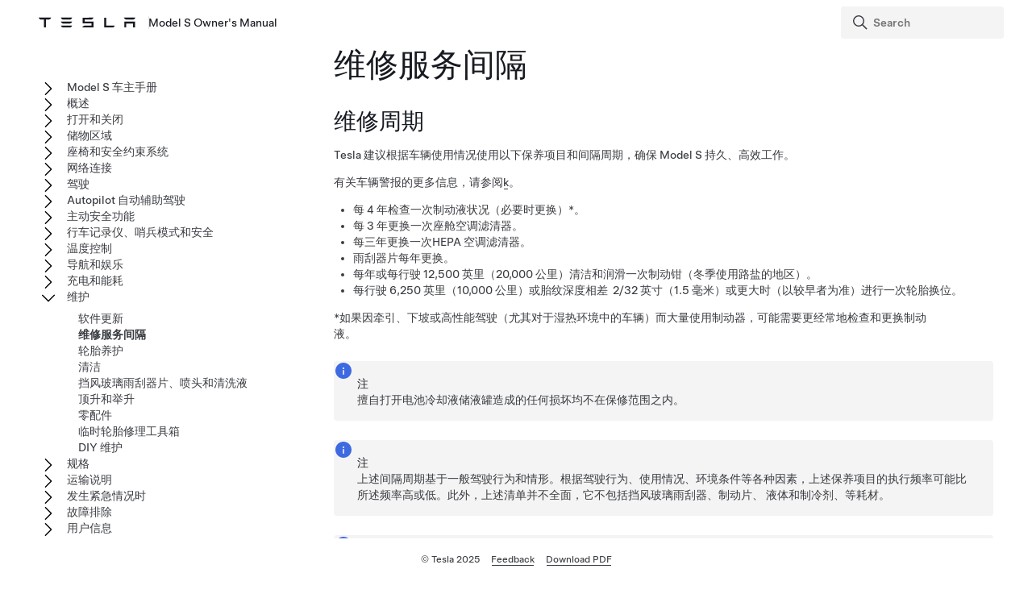

--- FILE ---
content_type: text/html; charset=utf-8
request_url: https://www.tesla.com/ownersmanual/models/zh_cn_us/GUID-E95DAAD9-646E-4249-9930-B109ED7B1D91.html
body_size: 14456
content:
<!DOCTYPE html
  SYSTEM "about:legacy-compat">
<html lang="zh-cn"><head><meta http-equiv="Content-Type" content="text/html; charset=UTF-8"><meta charset="UTF-8"><meta name="viewport" content="width=device-width, initial-scale=1, shrink-to-fit=no"><meta name="copyright" content="(C) 版权 2025"><meta name="DC.rights.owner" content="(C) 版权 2025"><meta name="DC.type" content="concept"><meta name="DC.subject" content="维修周期, 维护, 日检, 月检, 定期检查, 油液更换周期, 油液, 更换周期, 高压, 安全"><meta name="keywords" content="维修周期, 维护, 日检, 月检, 定期检查, 油液更换周期, 油液, 更换周期, 高压, 安全"><meta name="DC.relation" scheme="URI" content="GUID-0BC2933E-424A-42B1-932E-E07BB77DA5D6.html"><meta name="DC.format" content="HTML5"><meta name="DC.identifier" content="GUID-E95DAAD9-646E-4249-9930-B109ED7B1D91"><meta name="DC.language" content="zh-CN">
<meta name="description" content="确定何时应将车辆送去保养，并了解如何执行日检和月检，以确保最佳性能。">
<meta name="og:description" content="确定何时应将车辆送去保养，并了解如何执行日检和月检，以确保最佳性能。">
<meta name="twitter:description" content="确定何时应将车辆送去保养，并了解如何执行日检和月检，以确保最佳性能。">
<meta property="og:site_name" content="Tesla">
<meta property="og:type" content="website">
<meta property="og:image" content="https://www.tesla.com/sites/default/files/blog_images/tesla_announcement_social.jpg">
<meta property="og:image:url" content="https://www.tesla.com/sites/default/files/blog_images/tesla_announcement_social.jpg">
<meta property="og:image:secure_url" content="https://www.tesla.com/sites/default/files/blog_images/tesla_announcement_social.jpg">
<meta name="twitter:card" content="summary_large_image">
<meta name="twitter:creator" content="@tesla">
<meta name="twitter:url" content="https://www.tesla.com/sites/default/files/blog_images/tesla_announcement_social.jpg">
<link rel="icon" type="image/x-icon" href="https://www.tesla.com/themes/custom/tesla_frontend/assets/favicons/favicon.ico"><meta property="og:title" content="Model&nbsp;S Owner's Manual | Tesla">
<meta name="twitter:title" content="Model&nbsp;S Owner's Manual | Tesla">
<link rel="stylesheet" type="text/css" href="css/custom.css"><title>维修服务间隔</title>  
  
  <script src="js/vendor/jquery-3.5.1.min.js"></script>
<!-- Commenting this section out, handled now in js.js -->
  <!--<script type="text/javascript">
    $( document ).ready(function() {
    $('.parent ul').hide();
    $('.active').parents('ul').show();
    $('.active').children('ul').show();
    $('.active').siblings('ul').show();
    //$('.active').children('svg.tds-icon').removeClass("tds-icon-chevron-180").addClass("tds-icon-chevron-0");
    //$('.active').children('use').attr("href", "./img/spritemap.svg#tds-icon-chevron-0");
    //$('.active').parents('li').children('.tds-icon').removeClass("tds-icon-chevron-180").addClass("tds-icon-chevron-0");
    //$('.active').parents('use').attr("href", "./img/spritemap.svg#tds-icon-chevron-0");
    
    $('.toggle').on('click', function (e) {
    console.log("how about this click??");
    e.stopPropagation(); // prevent links from toggling the nodes
    $(this).siblings('ul').slideToggle();
    
    //if($(this).find(".tds-icon").first().hasClass("tds-icon-chevron-180")) {
    //$(this).find(".tds-icon").first().addClass("tds-icon-chevron-0");
    //$(this).find(".tds-icon").first().removeClass("tds-icon-chevron-180");
    //$(this).find("use").first().attr("href", "./img/spritemap.svg#tds-icon-chevron-0");
    //} else {
    //$(this).find(".tds-icon").first().addClass("tds-icon-chevron-180");
    //$(this).find(".tds-icon").first().removeClass("tds-icon-chevron-0");
    //$(this).find("use").first().attr("href", "./img/spritemap.svg#tds-icon-chevron-180");
    //}
    
    });
    }); 
    
  </script>-->
   
<!--  <script src="js/vendor/jquery.magnific-popup.min.js" />
  <script type="text/javascript">
    $(document).ready(function() {
    $('.image-zoom').magnificPopup({type:'image'});
    });
  </script>-->
  
   <!-- TDS -->
  <!-- Universal Sans Display (Headings) -->
  <link rel="preload" type="font/woff2" crossorigin="true" href="https://digitalassets.tesla.com/tesla-design-system/raw/upload/static/fonts/universal-sans-2/web/display/Universal-Sans-Display-Medium.woff2" as="font">
  <link rel="preload" type="font/woff2" crossorigin="true" href="https://digitalassets.tesla.com/tesla-design-system/raw/upload/static/fonts/universal-sans-2/web/display/Universal-Sans-Display-Regular.woff2" as="font">
      
  <!-- Universal Sans Text (Body Copy) -->
  <link rel="preload" type="font/woff2" crossorigin="true" href="https://digitalassets.tesla.com/tesla-design-system/raw/upload/static/fonts/universal-sans-2/web/text/Universal-Sans-Text-Medium.woff2" as="font">
  <link rel="preload" type="font/woff2" crossorigin="true" href="https://digitalassets.tesla.com/tesla-design-system/raw/upload/static/fonts/universal-sans-2/web/text/Universal-Sans-Text-Regular.woff2" as="font">
  <link rel="preload" href="https://digitalassets.tesla.com/tesla-design-system/raw/upload/design-system/9.0.1/index.bundle.min.js" as="script">
  <link rel="preload" href="https://digitalassets.tesla.com/tesla-design-system/raw/upload/design-system/9.0.1/index.css" as="style">
  
  <!-- TDS Styles from CDN -->
  <link id="external-css" rel="stylesheet" type="text/css" href="https://digitalassets.tesla.com/tesla-design-system/raw/upload/design-system/9.0.1/index.css" media="all">
  <!-- TDS End -->

  <script defer src="js/vendor/fuse.js"></script>
  <script defer src="js/search.js"></script>
  <script defer src="js/js.js"></script>



<script type="text/javascript">
$(document).ready(function() {
var url = window.location.href; //get url
var titleText = $('.tds-site-app-title').text().trim().replace(/\s+/g, ' ');
var h1Text = $('article > h1').text().trim().replace(/\s+/g, ' '); //get h1 text
var email = $('.mailto').attr('href');
var body = 'Weblink: '+url+'%0D%0A%0D%0A Provide your feedback for the Owner\'s Manual content below. For general questions and support, see https://www.tesla.com/support.' + '%0D%0A%0D%0A';
var subject = 'Feedback for '+titleText+': '+h1Text;
var hrefTitle = 'Send your feedback to: '+email;
$('.mailto').attr('href',email+'?body='+body+'&subject='+subject);
$('.mailto').attr('title', hrefTitle);
});
</script>
</head><body class="site-body site-js-body tds-fullscreen-ios"><div class="tds-shell" id="GUID-E95DAAD9-646E-4249-9930-B109ED7B1D91"><div class="tds-shell-masthead tds-shell-masthead--is_sticky"><header id="tds-site-header" class="tds-site-header"><h1 class="tds-site-logo tds-align--start"><div class="tds-site-logo-link" aria-label="Tesla Logo"><svg xmlns="http://www.w3.org/2000/svg" class="tds-icon tds-icon-logo-wordmark"><use href="../../images/spritemap.svg#tds-icon-logo-wordmark"></use></svg></div><span class="tds-site-app-title tds-text--regular tds-text--h6">Model&nbsp;S Owner's Manual</span></h1></header><ol class="tds-site-nav-items tds-align--center tds--hideon-tablet-landscape-only tds--hideon-tablet-portrait-only tds--hideon-phone-only" id="button-nav"></ol><div class="tds-site-nav-items nav-items tds-align--end"><div class="tds-form-item tds-form-item--text search"><div class="tds-form-input tds-form-input--default"><div class="tds-form-input-leading"><svg xmlns="http://www.w3.org/2000/svg" class="tds-icon tds-icon-search" viewBox="0 0 24 24"><use href="../../images/spritemap.svg#tds-icon-search"></use></svg></div><input type="search" id="search" class="tds-form-input-search" aria-label="Search" placeholder="Search"><div class="tds-form-input-trailing tds-form-input-search-clear"><button class="tds-icon-btn tds-icon-btn--medium" id="clearButton"><svg xmlns="http://www.w3.org/2000/svg" class="tds-icon tds-icon--small tds-icon-close-small" viewBox="0 0 16 16"><use href="../../images/spritemap.svg#tds-icon-close-small"></use></svg></button></div></div></div></div><div id="search-wrap" class="tds-dropdown"><ul id="search-results" class="search-results tds-listbox"></ul></div></div><div class="tds-shell-content"><div class="tds-layout tds-layout-2col-static_sidebar--large tds-layout-main--right"><div class="tds-layout-item tds-layout-main"><main role="main" class="tds-shell-content" id="main-content"><article role="article" aria-labelledby="GUID-E95DAAD9-646E-4249-9930-B109ED7B1D91__GUID-7A577888-1A36-404C-914B-92F345058E63">
   <h1 class="title topictitle1" id="GUID-E95DAAD9-646E-4249-9930-B109ED7B1D91__GUID-7A577888-1A36-404C-914B-92F345058E63">维修服务间隔</h1>
   
   <nav role="complementary" class="related-links"><div class="familylinks"><div class="parentlink p"><strong>父主题：</strong> <a class="tds-link xref" href="GUID-0BC2933E-424A-42B1-932E-E07BB77DA5D6.html">维护</a></div></div></nav><article class="topic concept nested1" aria-labelledby="D1E14422__GUID-5F81EDAB-6E7B-4B7E-A462-0BC644C70F96" lang="zh-CN" id="D1E14422">
      <h2 class="title topictitle2" id="D1E14422__GUID-5F81EDAB-6E7B-4B7E-A462-0BC644C70F96">维修周期</h2>
      
      <div class="body conbody">
         <p class="p">Tesla 建议根据车辆使用情况使用以下保养项目和间隔周期，确保 <span class="ph" id="D1E14422__GUID-313D2020-8A91-420F-8F07-425319FE3719"><span class="ph" data-products="models" id="D1E14422__d10e19">Model&nbsp;S</span></span> 持久、高效工作。</p>
         <p class="p">有关车辆警报的更多信息，请参阅<a class="tds-link xref" href="GUID-9A3F0F72-71F4-433D-B68B-0A472A9359DF.html">k</a>。</p>
         
         <ul class="ul tds-list tds-list--unordered" id="D1E14422__GUID-D88D1B6F-0DE6-4493-B13B-3E619FBB740D">
            <li class="li" id="D1E14422__GUID-9294D265-C895-4195-A279-369800D61A73">每 4 年检查一次制动液状况（必要时更换）*。</li>
            <li class="li" id="D1E14422__GUID-55A25BF7-F321-4315-81AE-C2F21C901BC8"><span class="ph" id="D1E14422__GUID-04614F74-D473-4F1C-8919-9434E2E29252">每 3 年</span>更换一次座舱空调滤清器。</li>
            <li class="li" data-products="models" id="D1E14422__GUID-06D791E8-15CA-45CB-A788-F6EF9A30A21F"><span class="ph" id="D1E14422__GUID-57D87EA0-30BE-42A2-8E53-E1699A0992A0">每三年</span>更换一次HEPA 空调滤清器。</li>
            
            <li class="li" id="D1E14422__GUID-F2B48D14-5807-474E-90E5-CF33C3A24DAF">雨刮器片每年更换。</li>
            <li class="li" id="D1E14422__GUID-CFA7443D-38BA-40AD-BFA7-86FD763722EB">每年或每行驶 12,500 英里（20,000 公里）清洁和润滑一次制动钳（冬季使用路盐的地区）。</li>
            <li class="li" id="D1E14422__GUID-68D0FB20-5CC2-4AC4-B804-4E4D36D9C853">每行驶 <span class="ph" id="D1E14422__GUID-C0E90BE5-85E1-4761-A497-981D8630195B">6,250 英里（10,000 公里）</span>或胎纹深度相差 <span class="ph" id="D1E14422__GUID-8D209195-6849-40C3-ABB2-5C8F9E1EC6F3">2/32 英寸（1.5 毫米）</span>或更大时（以较早者为准）进行一次轮胎换位。</li>
         </ul>
         
         
         <p class="p">*如果因牵引、下坡或高性能驾驶（尤其对于湿热环境中的车辆）而大量使用制动器，可能需要更经常地检查和更换制动液。</p>
         <div class="tds-status_msg tds-card tds-card--dense" role="status"><svg xmlns="http://www.w3.org/2000/svg" class="tds-icon tds-icon-status-info"><title>Informational Purposes</title><description>An informational icon, calling your attention</description><use xmlns:xlink="http://www.w3.org/1999/xlink" xlink:href="../../images/spritemap.svg#tds-icon-status-info"></use></svg><div class="tds-card-body"><div class="tds-text--h6 admonishment-title">注</div><div>擅自打开电池冷却液储液罐造成的任何损坏均不在保修范围之内。</div></div></div>
         <div class="tds-status_msg tds-card tds-card--dense" role="status"><svg xmlns="http://www.w3.org/2000/svg" class="tds-icon tds-icon-status-info"><title>Informational Purposes</title><description>An informational icon, calling your attention</description><use xmlns:xlink="http://www.w3.org/1999/xlink" xlink:href="../../images/spritemap.svg#tds-icon-status-info"></use></svg><div class="tds-card-body"><div class="tds-text--h6 admonishment-title">注</div><div>上述间隔周期基于一般驾驶行为和情形。根据驾驶行为、使用情况、环境条件等各种因素，上述保养项目的执行频率可能比所述频率高或低。此外，上述清单并不全面，它不包括<span class="ph" data-products="models modelx model3 modely" id="D1E14422__GUID-D0B1CC5D-C805-4220-BABE-F006AD8C66F6">挡风玻璃雨刮器</span>、制动片、<span class="ph" data-products="models modelx modely" id="D1E14422__GUID-331E3DCC-9C0E-432D-A528-B4FF81261E64">液体和制冷剂、</span>等耗材。</div></div></div>
         <div class="tds-status_msg tds-card tds-card--dense" role="status"><svg xmlns="http://www.w3.org/2000/svg" class="tds-icon tds-icon-status-info"><title>Informational Purposes</title><description>An informational icon, calling your attention</description><use xmlns:xlink="http://www.w3.org/1999/xlink" xlink:href="../../images/spritemap.svg#tds-icon-status-info"></use></svg><div class="tds-card-body"><div class="tds-text--h6 admonishment-title">注</div><div>非 Tesla 认证技术人员进行检修或保养造成的损坏或故障均不属于保修范围。</div></div></div>
         <p class="p">如需详细了解 DIY 保养程序和信息，请参阅<a class="tds-link xref" href="https://www.tesla.com/support/do-it-yourself-guides" target="_blank">https://www.tesla.com/support/do-it-yourself-guides</a>。</p>
      </div>
   </article>
   <article class="topic concept nested1" aria-labelledby="CONCEPT_B31_TNJ_NPB__GUID-5BB8446A-F8D1-43E1-B448-94A6CCA628E9" id="CONCEPT_B31_TNJ_NPB">
      <h2 class="title topictitle2" id="CONCEPT_B31_TNJ_NPB__GUID-5BB8446A-F8D1-43E1-B448-94A6CCA628E9">预约服务</h2>
      <div class="body conbody">
         <p class="p">通过手机应用程序预约到访服务很简便。点击<span class="ph uicontrol" id="CONCEPT_B31_TNJ_NPB__GUID-D8DE2D79-65E1-4F53-958E-6F6EB5218B82">服务</span>后，选择所需服务的类型并按手机应用程序上的说明操作。提供尽可能多的详情，以便更好地帮助服务团队确定问题的原因，例如：</p>
         <ul class="ul tds-list tds-list--unordered" id="CONCEPT_B31_TNJ_NPB__UL_C31_TNJ_NPB">
            <li class="li" id="CONCEPT_B31_TNJ_NPB__GUID-1865E52B-3B19-41F8-944F-2FF79B85AD23">照片、录音或视频。</li>
            <li class="li" id="CONCEPT_B31_TNJ_NPB__GUID-60AD7C77-88C8-47AB-9D32-7DF3A18AF58F">问题出现的日期、时间和时区。</li>
            <li class="li" data-products="models modelx model3 modely" id="CONCEPT_B31_TNJ_NPB__GUID-717C0BA1-DEF6-406F-B467-85CBC47A67EF">使用的国家/地区和地点。</li>
            <li class="li" id="CONCEPT_B31_TNJ_NPB__GUID-0CDFB2F6-3AAE-4FEA-8D76-6C52BC95701A">车辆行驶的大约时速（如果适用）。</li>
            <li class="li" id="CONCEPT_B31_TNJ_NPB__GUID-657AB46C-6662-47BB-89B2-A81352698079">环境条件（雨、雪、寒冷等）。</li>
            <li class="li" id="CONCEPT_B31_TNJ_NPB__GUID-030AB309-9FE9-4C06-940F-9091F8359A2E">道路名称和道路类型（如果适用）。</li>
            <li class="li" id="CONCEPT_B31_TNJ_NPB__GUID-1924DAAE-4ED6-4397-9E96-EDC6F3D0D780">车道标线的质量（如果适用）。</li>
            <li class="li" id="CONCEPT_B31_TNJ_NPB__GUID-4F349940-E52C-46FE-870D-F4EE180D08A6">适用的车辆设置。</li>
            <li class="li" id="CONCEPT_B31_TNJ_NPB__GUID-3263BA0D-8FB2-4DEC-8B35-7345B3149590">可识别的问题现象。</li>
         </ul>
         <p class="p">有关预约服务的更多信息，请访问<a class="tds-link xref" href="https://www.tesla.com/support/service-visits" target="_blank">https://www.tesla.com/support/service-visits</a>。</p>
      </div>
   </article>
   <article class="topic concept nested1" aria-labelledby="D1E14544__GUID-3167B34E-9A63-439C-BC89-FCB890281830" lang="zh-CN" id="D1E14544">
      <h2 class="title topictitle2" id="D1E14544__GUID-3167B34E-9A63-439C-BC89-FCB890281830">日检</h2>
      
      <div class="body conbody">
         <ul class="ul tds-list tds-list--unordered" id="D1E14544__UL_JKW_QM3_PL">
            <li class="li" id="D1E14544__GUID-BBC2EFBF-2B7A-4E39-A7D0-C26B52220E6B">检查显示在<span class="ph" data-products="models modelx" id="D1E14544__GUID-B626FF4B-7E9E-414F-A6DA-86E3C3B63135">仪表板</span>或手机应用程序上的电池电量。</li>
            <li class="li" id="D1E14544__GUID-32E5B719-5EDB-410F-B4E6-EF493F618846">检查各轮胎的情况和胎压（请参阅<a class="tds-link xref" data-products="models model3 modelx modely" href="GUID-94F63B13-EA2C-45D9-83AB-5DCA6295D587.html">轮胎养护</a>）。</li>
            <li class="li" id="D1E14544__GUID-170715C2-9475-438A-A3F4-199AB67A5CDD">检查所有外部车灯、喇叭、转向信号灯、<span class="ph" data-products="models model3 modelx modely" id="D1E14544__GUID-AACDFFA1-6CC9-4905-BFCF-DB39B0295563">雨刮器</span>及挡风玻璃清洗器是否正常工作。</li>
            <li class="li" id="D1E14544__GUID-CCC4FBC9-0FDC-4A34-9A66-E0C70A643AA8">检查指示灯是否指示异常，或者触摸屏<span class="ph" data-products="models modelx" id="D1E14544__GUID-6CA6B8C1-EEE7-4D70-A26F-EECF4DE3173E">或仪表板</span>上有无车辆报警。</li>
            <li class="li" id="D1E14544__GUID-DC458FF7-EF5C-4B10-B2C1-081C27B874A3">检查制动器操作，包括驻车制动。<div class="tds-status_msg tds-card tds-card--dense" role="status"><svg xmlns="http://www.w3.org/2000/svg" class="tds-icon tds-icon-status-info"><title>Informational Purposes</title><description>An informational icon, calling your attention</description><use xmlns:xlink="http://www.w3.org/1999/xlink" xlink:href="../../images/spritemap.svg#tds-icon-status-info"></use></svg><div class="tds-card-body"><div class="tds-text--h6 admonishment-title">注</div><div>由于 <span class="ph" id="D1E14544__GUID-2B4B1665-57B8-4988-8457-152BF9863D8A"><span class="ph" data-products="models" id="D1E14544__d10e19">Model&nbsp;S</span></span> 使用能量回收制动（请参阅<a class="tds-link xref" data-products="models model3 modelx modely" href="GUID-3DFFB071-C0F6-474D-8A45-17BE1A006365.html#D1E8607">能量回收制动</a>），制动片的使用频率通常低于传统制动系统中的制动片。为了避免锈蚀和腐蚀积聚，Tesla 建议经常踩下制动踏板，以应用机械制动器，这会使制动片和制动盘变干。</div></div></div></li>
            <li class="li" id="D1E14544__GUID-CD659B61-8761-44FA-91C4-82F7A4C8D19D">检查座椅安全带操作（请参阅<a class="tds-link xref" data-products="models model3 modelx modely" href="GUID-3319C55D-F148-4D9C-98A6-AD09BA7EED61.html">座椅安全带</a>）。</li>
            <li class="li" id="D1E14544__GUID-5E0F37A1-A6C4-4D09-8182-496159605119">检查 <span class="ph" id="D1E14544__GUID-CED677F9-83AC-4B3E-A3C9-262CC600B1B1"><span class="ph" data-products="models" id="D1E14544__d10e19">Model&nbsp;S</span></span> 的下方是否有可能表示泄漏的异常积液。有一小滩水属于正常情况（由空调系统除湿过程所致）。</li>
            <li class="li" id="D1E14544__GUID-67E08087-A7DC-4205-A7CA-DD57E7E73AAF">环顾 <span class="ph" id="D1E14544__GUID-363D2A33-2EF8-4B26-BFEF-41585854A63C"><span class="ph" data-products="models" id="D1E14544__d10e19">Model&nbsp;S</span></span> 四周，立即清除任何腐蚀性物质（例如鸟粪、树脂、沥青斑、昆虫、工业粉尘等），以防损伤外表面（请参阅<a class="tds-link xref" href="GUID-65384C1F-86F2-44E8-A8BC-8A12E7E00A40.html#GUID-65384C1F-86F2-44E8-A8BC-8A12E7E00A40">清洁</a>）。</li>
         </ul>
      </div>
   </article>
   <article class="topic concept nested1" aria-labelledby="GUID-496F9D78-E33E-4341-9E4B-03DEA9D58AC5__GUID-D1F9D8D7-0F4A-4D66-A4B9-2C195E8834D8" data-features="das4" id="GUID-496F9D78-E33E-4341-9E4B-03DEA9D58AC5">
      <h2 class="title topictitle2" id="GUID-496F9D78-E33E-4341-9E4B-03DEA9D58AC5__GUID-D1F9D8D7-0F4A-4D66-A4B9-2C195E8834D8">每周检查</h2>
      <div class="body conbody">
         <ul class="ul tds-list tds-list--unordered" id="GUID-496F9D78-E33E-4341-9E4B-03DEA9D58AC5__GUID-41705871-4D30-4542-ABF0-2E0EDAE7A7A7">
            <li class="li" id="GUID-496F9D78-E33E-4341-9E4B-03DEA9D58AC5__GUID-527E6589-B86C-4627-A6BA-050F80FF1F85">在潮湿天气环境下，每周清洁一次<span class="ph" id="GUID-496F9D78-E33E-4341-9E4B-03DEA9D58AC5__GUID-952D6B61-8C38-4D9C-80A5-74371CA545F2">
          <span class="ph" id="GUID-496F9D78-E33E-4341-9E4B-03DEA9D58AC5__d60e27">Autopilot 自动辅助驾驶</span>
        </span>摄像头（请参阅<a class="tds-link xref" data-features="fasciaTypePeriwinkle" data-products="models modelx" href="GUID-65384C1F-86F2-44E8-A8BC-8A12E7E00A40.html#CONCEPT_Z1W_K5K_42C">清洁摄像头</a>）。而在干燥天气环境下，每月清洁一次。</li>
         </ul>
      </div>
   </article>
   <article class="topic concept nested1" aria-labelledby="CONCEPT_LHZ_FM3_PL__GUID-7FA6A2BC-D457-417F-9ABA-403171C2C142" lang="zh-CN" id="CONCEPT_LHZ_FM3_PL">
      <h2 class="title topictitle2" id="CONCEPT_LHZ_FM3_PL__GUID-7FA6A2BC-D457-417F-9ABA-403171C2C142">月检</h2>
      
      <div class="body conbody">
         <ul class="ul tds-list tds-list--unordered" id="CONCEPT_LHZ_FM3_PL__UL_GJZ_FM3_PL">
            <li class="li" id="CONCEPT_LHZ_FM3_PL__GUID-5B8824FA-B6C3-407D-BA73-1D4331C6B6BC">检查挡风玻璃雨刮器清洗液液位，如有必要，可将其加满（请参阅<a class="tds-link xref" data-products="models model3 modelx modely" href="GUID-197C481B-B4D4-4973-9772-2AF488442CE1.html#D1E16953">加注挡风玻璃清洗液</a>）。</li>
            <li class="li" id="CONCEPT_LHZ_FM3_PL__GUID-69D8365F-5373-4227-AE1C-6F25275FA949">检查空调系统是否正常工作（请参阅<a class="tds-link xref" data-products="models model3 modelx modely" href="GUID-4F3599A1-20D9-4A49-B4A0-5261F957C096.html">操作温度控制</a>）。</li>
         </ul>
         <div class="tds-status_msg tds-card tds-card--dense" role="status"><svg xmlns="http://www.w3.org/2000/svg" class="tds-icon tds-icon-status-info"><title>Informational Purposes</title><description>An informational icon, calling your attention</description><use xmlns:xlink="http://www.w3.org/1999/xlink" xlink:href="../../images/spritemap.svg#tds-icon-status-info"></use></svg><div class="tds-card-body"><div class="tds-text--h6 admonishment-title">注</div><div>除了冷却内部，空调压缩机也可冷却电池。因此，在炎热天气里，即使将其关闭，空调压缩机也可能打开。这是正常现象，因为系统优先冷却电池，以确保它保持在一个最佳温度范围，以保障较长的使用寿命和最佳的性能。此外，即使在不使用时，也可能听到 <span class="ph" id="CONCEPT_LHZ_FM3_PL__GUID-9760F35A-B4C3-4CDF-898D-C347FE47BF6C"><span class="ph" data-products="models" id="CONCEPT_LHZ_FM3_PL__d10e19">Model&nbsp;S</span></span> 发出呜呜声或水循环的声音。当开启内部冷却系统以支持各种车辆功能（例如维护 <span class="ph" id="CONCEPT_LHZ_FM3_PL__GUID-81C63907-3331-4133-960E-2346A3522B15">低压</span> 电池和平衡高压电池温度）时会发出这些声音，属正常现象。</div></div></div>
      </div>
   </article>
   <article class="topic concept nested1" aria-labelledby="CONCEPT_JWX_RHS_DCC__GUID-C71F52F1-08E5-4E13-ACAE-E3016C0D4997" id="CONCEPT_JWX_RHS_DCC">
      <h2 class="title topictitle2" id="CONCEPT_JWX_RHS_DCC__GUID-C71F52F1-08E5-4E13-ACAE-E3016C0D4997">定期检查</h2>
      
      <div class="body conbody">
         <p class="p">根据需要执行以下检查：</p>
         <ul class="ul tds-list tds-list--unordered" id="CONCEPT_JWX_RHS_DCC__GUID-4C933371-A971-4954-9033-B48738349CF5">
            <li class="li" id="CONCEPT_JWX_RHS_DCC__GUID-4ECFA1CA-747D-45C2-AF4C-FBC13EAC099A">在多尘或污染环境下行驶时，车辆的散热器可能会逐渐堵塞。这可能会影响气流以及加热/空调性能。<span class="ph" data-products="models" id="CONCEPT_JWX_RHS_DCC__GUID-142370C9-8D99-4CAD-99F3-81E07F72FCFB">要进行清洁，请导航至<a class="tds-link xref" href="https://service.tesla.com/docs/ModelS/ServiceManual/Palladium/en-us/GUID-4B9C4F24-2F77-4E3F-886B-FE61471368F8.html" target="_blank">维修手册</a>自行操作。也可以使用手机应用程序预约服务。</span></li>
            <li class="li" id="CONCEPT_JWX_RHS_DCC__GUID-E5F58D41-742F-4C47-8457-525711689BF4">必须定期清洁摄像头外壳内的挡风玻璃内侧（请参阅<a class="tds-link xref" data-products="model3 modely modelx models" href="GUID-682FF4A7-D083-4C95-925A-5EE3752F4865.html">摄像头</a>），以保持清晰视野和最佳摄像头功能。要查看是否需要进行清洁，请点击<span class="ph menucascade" id="CONCEPT_JWX_RHS_DCC__GUID-CA83D8E4-FC2B-4FF1-BEC2-71A12BF3C87E"><span class="ph uicontrol" id="CONCEPT_JWX_RHS_DCC__GUID-EFB5DA8D-5A98-4E65-A1BC-DAC90218A3AC">控制</span><abbr> &gt; </abbr><span class="ph uicontrol" id="CONCEPT_JWX_RHS_DCC__GUID-A3EF7C2F-A293-4E61-8CB5-726982276FA5">服务</span><abbr> &gt; </abbr><span class="ph uicontrol" id="CONCEPT_JWX_RHS_DCC__GUID-9631D927-AD15-4C53-A19C-9E42219E6218">保养</span></span>，查看车辆的保养摘要。如果需要，请使用手机应用程序预约服务。</li>
         </ul>
      </div>
   </article>
   <article class="topic concept nested1" aria-labelledby="CONCEPT_QCN_CRC_JDC__GUID-9AC784F1-4FA4-4552-902A-B15C36D884D8" id="CONCEPT_QCN_CRC_JDC">
      <h2 class="title topictitle2" id="CONCEPT_QCN_CRC_JDC__GUID-9AC784F1-4FA4-4552-902A-B15C36D884D8">保养概要</h2>
      <div class="body conbody">
         <p class="p">可在车辆触摸屏上导航到<span class="ph menucascade" id="CONCEPT_QCN_CRC_JDC__GUID-ADC1C28B-91BC-4418-859E-056D6DEE981E"><span class="ph uicontrol" id="CONCEPT_QCN_CRC_JDC__GUID-20142E3D-43AB-490B-B012-E5568E7FD539">控制</span><abbr> &gt; </abbr><span class="ph uicontrol" id="CONCEPT_QCN_CRC_JDC__GUID-7BB74709-5250-46AD-9000-EDCD74D9709C">服务</span><abbr> &gt; </abbr><span class="ph uicontrol" id="CONCEPT_QCN_CRC_JDC__GUID-FF570DD2-7D66-4283-B9A7-9890D0104BD0">保养</span></span>，查看保养项目的当前状态。</p>
         <p class="p">“保养概要”用于记录挡风玻璃雨刮器片和过滤器等常规保养项目上次执行的时间，并就下次应何时执行给出建议。您可以<a class="tds-link xref" href="https://www.tesla.com/support/do-it-yourself-guides" target="_blank">自行执行这些项目</a>，也可以寻求 Tesla 或独立修理厂的帮助。完成后，您可以在车辆的触摸屏上重置保养项目。 <span class="ph" id="CONCEPT_QCN_CRC_JDC__GUID-9760F35A-B4C3-4CDF-898D-C347FE47BF6C"><span class="ph" data-products="models" id="CONCEPT_QCN_CRC_JDC__d10e19">Model&nbsp;S</span></span> 会获取时间戳和适用信息（例如当前里程）并重置保养项目，以便下次提醒您。车辆服务历史记录随车长期保留，为您和未来的车主提供先前所执行服务的记录。服务历史记录不会因出厂重置而受到影响。</p>
         <div class="tds-status_msg tds-card tds-card--dense" role="status"><svg xmlns="http://www.w3.org/2000/svg" class="tds-icon tds-icon-status-info"><title>Informational Purposes</title><description>An informational icon, calling your attention</description><use xmlns:xlink="http://www.w3.org/1999/xlink" xlink:href="../../images/spritemap.svg#tds-icon-status-info"></use></svg><div class="tds-card-body"><div class="tds-text--h6 admonishment-title">注</div><div>尽管 Tesla 会根据需要在服务到访期间更新保养概要，但车主有责任确保信息的准确性，尤其是由独立修理厂或通过自己动手的方式执行的服务或保养的信息。</div></div></div>
      </div>
   </article>
   
   <article class="topic concept nested1" aria-labelledby="D1E14461__GUID-94898FAD-10D1-463B-BEAA-B67369AC097A" lang="zh-CN" id="D1E14461">
      <h2 class="title topictitle2" id="D1E14461__GUID-94898FAD-10D1-463B-BEAA-B67369AC097A">加液周期</h2>
      
      <div class="body conbody">
         <p class="p">电池冷却液和制动液液位只能由<span class="ph" id="D1E14461__GUID-A4876C29-B3E0-4043-AC82-73083E5C75AD">Tesla 或专业汽车维修店</span>进行检查。具体的维修保养信息可在维修手册中找到。</p>
         <ul class="ul tds-list tds-list--unordered" id="D1E14461__GUID-8C0129F4-3458-4196-A6F8-2EBE7EA86397">
            <li class="li" id="D1E14461__GUID-47705C1B-FE4E-4C9B-9D44-49E4364CBE14"><strong class="ph b" id="D1E14461__GUID-C3FCE450-F51C-4D8C-9235-5E1F5D00178A">电池冷却液：</strong>大多数情况下，在车辆寿命期内不需更换电池冷却液。<div class="tds-status_msg tds-card tds-card--dense" role="status"><svg xmlns="http://www.w3.org/2000/svg" class="tds-icon tds-icon-status-info"><title>Informational Purposes</title><description>An informational icon, calling your attention</description><use xmlns:xlink="http://www.w3.org/1999/xlink" xlink:href="../../images/spritemap.svg#tds-icon-status-info"></use></svg><div class="tds-card-body"><div class="tds-text--h6 admonishment-title">注</div><div>擅自打开电池冷却液储液罐造成的任何损坏均不在保修范围之内。</div></div></div></li>
            <li class="li" id="D1E14461__GUID-949DD2EC-4322-47D9-99D6-C36E078DBD42"><strong class="ph b" id="D1E14461__GUID-6DC02921-2C01-424C-8738-793844F85EEE">制动液：</strong>切勿加满制动液。</li>
         </ul>
      </div>
   </article>
   <article class="topic concept nested1" aria-labelledby="CONCEPT_WWJ_YVP_M5B__GUID-ECF30455-D3AB-4E86-86EB-DE32755CBAD7" id="CONCEPT_WWJ_YVP_M5B">
      <h2 class="title topictitle2" id="CONCEPT_WWJ_YVP_M5B__GUID-ECF30455-D3AB-4E86-86EB-DE32755CBAD7">软件</h2>
      <div class="body conbody">
         <p class="p">更新软件对于确保车辆组件正常运行和寿命非常重要。必须尽早安装软件更新。请参阅 <a class="tds-link xref" href="GUID-A5A60CB3-7659-4B08-B2FD-AFD12C2D6EE1.html">软件更新</a>。</p>
         <p class="p">Tesla 可能会在维修期间正常诊断、修理和维护过程中更新或重新安装车辆的软件。</p>
      </div>
   </article>
   <article class="topic concept nested1" aria-labelledby="D1E14651__GUID-283F327C-5FAA-472A-AC91-78AF583EA6AB" lang="zh-CN" id="D1E14651">
      <h2 class="title topictitle2" id="D1E14651__GUID-283F327C-5FAA-472A-AC91-78AF583EA6AB">高压安全</h2>
      
      <div class="body conbody">
         <p class="p">在 <span class="ph" id="D1E14651__GUID-9192FB16-FC42-4D83-81D4-2738F80C1C8E"><span class="ph" data-products="models" id="D1E14651__d10e19">Model&nbsp;S</span></span> 的设计和构造中，始终将安全作为一项重点。但是，要注意这些预防措施，以保护自己免遭所有高压系统固有的损伤风险：</p>
         <ul class="ul tds-list tds-list--unordered" id="D1E14651__GUID-C4E2A1DB-BDEE-4B9A-936C-1AAE7D9B927C">
            <li class="li" id="D1E14651__GUID-E8218B56-72FA-4AB2-84EE-BE2D0767161E">阅读并遵守 <span class="ph" id="D1E14651__GUID-6A761A4F-ED5A-470F-8E2B-DFD8FF8C0E64"><span class="ph" data-products="models" id="D1E14651__d10e19">Model&nbsp;S</span></span> 上粘贴的标签给出的所有说明。这些标签是为了保护您的安全。</li>
            <li class="li" id="D1E14651__GUID-7E05D901-26D6-4BEA-B7FF-916373123AF8">高压系统部件不供用户自行维修。切勿擅自拆解、移除或更换高压部件、电缆或连接器。高压电缆标记为橙色，易于识别。</li>
            <li class="li" id="D1E14651__GUID-2ACBD193-4188-4B2A-80E8-FAB49F2FDEDD">如果发生碰撞，请勿碰触任何高压接线或已连接的任何连接器或组件。</li>
            <li class="li" id="D1E14651__GUID-E2EE7BF9-8D46-4E21-ACD4-28CBE59AFE94">在意外发生火灾时，立即联系当地消防救援部门。</li>
         </ul>
         
         <div class="tds-status_msg tds-card tds-card--dense" role="status"><svg xmlns="http://www.w3.org/2000/svg" class="tds-icon tds-icon-status-info"><title>Warning Icon</title><description>A warning icon, calling your attention to a possibly risky situation</description><use xmlns:xlink="http://www.w3.org/1999/xlink" xlink:href="../../images/spritemap.svg#tds-icon-status-warning-red"></use></svg><div class="tds-card-body"><div class="tds-text--h6 admonishment-title">警告</div><div>在 <span class="ph" id="D1E14651__GUID-7038D3F0-517F-4D08-85D2-CC8FA407D35E"><span class="ph" data-products="models" id="D1E14651__d10e19">Model&nbsp;S</span></span> 下方作业之前，务必确保断开充电电缆，即使未在充电。</div></div></div>
         <div class="tds-status_msg tds-card tds-card--dense" role="status"><svg xmlns="http://www.w3.org/2000/svg" class="tds-icon tds-icon-status-info"><title>Warning Icon</title><description>A warning icon, calling your attention to a possibly risky situation</description><use xmlns:xlink="http://www.w3.org/1999/xlink" xlink:href="../../images/spritemap.svg#tds-icon-status-warning-red"></use></svg><div class="tds-card-body"><div class="tds-text--h6 admonishment-title">警告</div><div>双手和衣物须远离冷却风扇。即使 <span class="ph" id="D1E14651__GUID-D6CAF842-1DF7-4EE3-B712-7176D1D6FA59"><span class="ph" data-products="models" id="D1E14651__d10e19">Model&nbsp;S</span></span> 断电，有些风扇仍会运行。</div></div></div>
         <div class="tds-status_msg tds-card tds-card--dense" role="status"><svg xmlns="http://www.w3.org/2000/svg" class="tds-icon tds-icon-status-info"><title>Warning Icon</title><description>A warning icon, calling your attention to a possibly risky situation</description><use xmlns:xlink="http://www.w3.org/1999/xlink" xlink:href="../../images/spritemap.svg#tds-icon-status-warning-red"></use></svg><div class="tds-card-body"><div class="tds-text--h6 admonishment-title">警告</div><div>电动汽车使用的一些液体（电池酸液、电池组冷却液、制动液、挡风玻璃清洗器添加剂等）属有毒液体，应避免吸入、吞入或触及裸露的伤口。为安全起见，请阅读并遵循印在储液罐上的说明。</div></div></div>
      </div>
   </article>
   
   
</article></main></div><aside class="tds-layout-item tds-layout-aside"><div class="side-nav"><ul class="tds-list"><li class="parent tds-list-item" data-collapsed="true"><span class="toggle"><svg xmlns="http://www.w3.org/2000/svg" class="tds-icon tds-icon-chevron-180" viewBox="0 0 24 24"><use href="../../images/spritemap.svg#tds-icon-chevron-180"></use></svg></span><a href="index.html">  Model&nbsp;S 车主手册</a><ul class="tds-list child"><li class="tds-list-item"><span class="no-toggle"></span><a href="GUID-59E1B254-DB74-4178-B727-CE12EA84A2F7.html">使用本车主手册</a></li></ul></li><li class="parent tds-list-item" data-collapsed="true"><span class="toggle"><svg xmlns="http://www.w3.org/2000/svg" class="tds-icon tds-icon-chevron-180" viewBox="0 0 24 24"><use href="../../images/spritemap.svg#tds-icon-chevron-180"></use></svg></span><a href="GUID-0CA2B0F0-F272-4AD3-B96F-06AA17B140EC.html">概述</a><ul class="tds-list child"><li class="tds-list-item"><span class="no-toggle"></span><a href="GUID-6C6C3944-9674-4E81-A0E8-94D60B6D87B9.html">外表面</a></li><li class="tds-list-item"><span class="no-toggle"></span><a href="GUID-A5F2B9D0-E7C8-40F5-9642-58F3657B123E.html">内部</a></li><li class="tds-list-item"><span class="no-toggle"></span><a href="GUID-518C51C1-E9AC-4A68-AE12-07F4FF8C881E.html">触摸屏</a></li><li data-products="models modelx" class="tds-list-item"><span class="no-toggle"></span><a href="GUID-A1DF67DE-94B4-4859-98B4-B0A5D342FAB3.html">车内电子设备</a></li><li data-products="models modelx" class="tds-list-item"><span class="no-toggle"></span><a href="GUID-29A7E205-A689-41D1-B69C-3AE821CB70E7.html">仪表板</a></li><li class="tds-list-item"><span class="no-toggle"></span><a href="GUID-EA1715B0-A3A6-454E-995A-8AA2C3A32D44.html">语音命令</a></li><li class="tds-list-item"><span class="no-toggle"></span><a href="GUID-682FF4A7-D083-4C95-925A-5EE3752F4865.html">摄像头</a></li><li class="tds-list-item"><span class="no-toggle"></span><a href="GUID-AA58ED67-9C93-4EE6-8B19-9FDABE018787.html">正常运转声</a></li></ul></li><li class="parent tds-list-item" data-collapsed="true"><span class="toggle"><svg xmlns="http://www.w3.org/2000/svg" class="tds-icon tds-icon-chevron-180" viewBox="0 0 24 24"><use href="../../images/spritemap.svg#tds-icon-chevron-180"></use></svg></span><a href="GUID-8C936870-B3AE-46DE-B209-63434EBF7C1E.html">打开和关闭</a><ul class="tds-list child"><li class="tds-list-item"><span class="no-toggle"></span><a href="GUID-E004FAB7-1C71-448F-9492-CACF301304D2.html">钥匙</a></li><li class="tds-list-item"><span class="no-toggle"></span><a href="GUID-7A32EC01-A17E-42CC-A15B-2E0A39FD07AB.html">车门</a></li><li class="tds-list-item"><span class="no-toggle"></span><a href="GUID-B4E78C91-BCD3-4713-90AA-F3E2406158CC.html">车窗</a></li></ul></li><li class="parent tds-list-item" data-collapsed="true"><span class="toggle"><svg xmlns="http://www.w3.org/2000/svg" class="tds-icon tds-icon-chevron-180" viewBox="0 0 24 24"><use href="../../images/spritemap.svg#tds-icon-chevron-180"></use></svg></span><a href="GUID-E167C9C7-5774-430D-A37F-066B29F75C7B.html">储物区域</a><ul class="tds-list child"><li class="tds-list-item"><span class="no-toggle"></span><a href="GUID-3667D28B-5B3B-49CE-A1C1-3D70AC60D9F6.html">后备箱</a></li><li class="tds-list-item"><span class="no-toggle"></span><a href="GUID-356E0168-47E5-400F-AD83-4F1B86C7D991.html">前备箱</a></li><li data-products="models modelx" class="tds-list-item"><span class="no-toggle"></span><a href="GUID-9132FB9A-EB20-4C5A-91B8-9FC754CB813D.html">车内储物</a></li></ul></li><li class="parent tds-list-item" data-collapsed="true"><span class="toggle"><svg xmlns="http://www.w3.org/2000/svg" class="tds-icon tds-icon-chevron-180" viewBox="0 0 24 24"><use href="../../images/spritemap.svg#tds-icon-chevron-180"></use></svg></span><a href="GUID-3D3D94D0-D88F-48B9-81C0-8ED5CE16CE56.html">座椅和安全约束系统</a><ul class="tds-list child"><li data-products="models" class="tds-list-item"><span class="no-toggle"></span><a href="GUID-BF6C4DA5-CFAC-484C-913E-34A6B4A38687.html">前排和后排座椅</a></li><li class="tds-list-item"><span class="no-toggle"></span><a href="GUID-3319C55D-F148-4D9C-98A6-AD09BA7EED61.html">座椅安全带</a></li><li data-products="models" class="tds-list-item"><span class="no-toggle"></span><a href="GUID-8D88DD3C-4ECC-4AE4-8AD9-EA62D64BB6AA.html">儿童安全座椅</a></li><li data-products="models" class="tds-list-item"><span class="no-toggle"></span><a href="GUID-918F6E1C-D776-4EFE-A862-CB0FF233E08E.html">气囊</a></li></ul></li><li class="parent tds-list-item" data-collapsed="true"><span class="toggle"><svg xmlns="http://www.w3.org/2000/svg" class="tds-icon tds-icon-chevron-180" viewBox="0 0 24 24"><use href="../../images/spritemap.svg#tds-icon-chevron-180"></use></svg></span><a href="GUID-74B23C74-1189-4EED-802A-5E42D69203B9.html">网络连接</a><ul class="tds-list child"><li class="tds-list-item"><span class="no-toggle"></span><a href="GUID-F6E2CD5E-F226-4167-AC48-BD021D1FFDAB.html">手机应用程序</a></li><li class="tds-list-item"><span class="no-toggle"></span><a href="GUID-1FE9620C-3D7F-4FD3-BBD9-28DD342AC150.html">Wi-Fi</a></li><li class="tds-list-item"><span class="no-toggle"></span><a href="GUID-3D90EA76-8DE3-4808-B7E4-1979EF299F3A.html">蓝牙</a></li><li class="tds-list-item"><span class="no-toggle"></span><a href="GUID-68582EA9-CBE5-4474-880E-3EF4992002DF.html">电话、日历和 Web 会议</a></li><li class="tds-list-item"><span class="no-toggle"></span><a href="GUID-48B8F8C3-E7E0-4F7F-ABB6-E04FE7527628.html">智能车库</a></li></ul></li><li class="parent tds-list-item" data-collapsed="true"><span class="toggle"><svg xmlns="http://www.w3.org/2000/svg" class="tds-icon tds-icon-chevron-180" viewBox="0 0 24 24"><use href="../../images/spritemap.svg#tds-icon-chevron-180"></use></svg></span><a href="GUID-538D748E-6DDF-4910-A898-C17E2B671A77.html">驾驶</a><ul class="tds-list child"><li data-products="models modelx" class="tds-list-item"><span class="no-toggle"></span><a href="GUID-87DD5C22-8D11-4E00-8A04-1D198116B859.html">启动和关闭电源</a></li><li class="tds-list-item"><span class="no-toggle"></span><a href="GUID-DEB259CC-ABAC-4BFC-8D10-B7B1BBCFCB1F.html">  Yoke 方向盘（或方向盘）  </a></li><li class="tds-list-item"><span class="no-toggle"></span><a href="GUID-3EFBA9D5-76B6-468D-BBD0-9090C0E05F22.html">后视镜</a></li><li data-products="models modelx" class="tds-list-item"><span class="no-toggle"></span><a href="GUID-E9B387D7-AFEF-4AAF-8685-4FE71E09287D.html">换挡</a></li><li data-products="models modelx" class="tds-list-item"><span class="no-toggle"></span><a href="GUID-1C209641-AA23-47AC-B0D1-3FE3779CF222.html">车灯</a></li><li class="tds-list-item"><span class="no-toggle"></span><a href="GUID-A5C33F3D-E41D-4671-ADE5-C2FB73203323.html">雨刮器和清洗器</a></li><li class="tds-list-item"><span class="no-toggle"></span><a href="GUID-3DFFB071-C0F6-474D-8A45-17BE1A006365.html">制动和停止</a></li><li data-features="adaptive_air" data-products="models modelx" class="tds-list-item"><span class="no-toggle"></span><a href="GUID-F1B6801A-8946-41AD-8CF9-7A963CDA38E4.html">空气悬架</a></li><li data-features="parkassist" class="tds-list-item"><span class="no-toggle"></span><a href="GUID-005E1645-B0F5-49A0-9C59-44828B60D184.html">驻车辅助</a></li><li class="tds-list-item"><span class="no-toggle"></span><a href="GUID-4F680094-175E-44C3-8801-4965887055BE.html">车辆保持</a></li><li class="tds-list-item"><span class="no-toggle"></span><a href="GUID-CC0F27E7-FD78-448D-B739-209EBBEDF2C3.html">牵引力控制</a></li><li data-features="fasciaTypePeriwinkle" data-products="models modelx" class="tds-list-item"><span class="no-toggle"></span><a href="GUID-0B3AA701-1A0F-4F66-B2A6-132F5F2677CD.html">行驶模式</a></li><li data-features="track_mode" data-products="models" class="tds-list-item"><span class="no-toggle"></span><a href="GUID-4B41E787-8D69-4338-98B8-2F70A76629A8.html">赛道模式</a></li><li class="tds-list-item"><span class="no-toggle"></span><a href="GUID-A2D0403E-3DAC-4695-A4E6-DC875F4DEDC3.html">驾驶员设定</a></li><li class="tds-list-item"><span class="no-toggle"></span><a href="GUID-CAE4B2A1-3608-4A05-8E37-A9C948733FEF.html">行程信息</a></li><li class="tds-list-item"><span class="no-toggle"></span><a href="GUID-3598EF55-6B1D-462B-88D8-704DB0896DD1.html">后置摄像头</a></li><li data-features="pedestrian_warning" class="tds-list-item"><span class="no-toggle"></span><a href="GUID-5D8F5B42-90F9-4ED7-9B36-A54BFED1030C.html">行人警示系统</a></li></ul></li><li data-features="anydas" class="parent tds-list-item" data-collapsed="true"><span class="toggle"><svg xmlns="http://www.w3.org/2000/svg" class="tds-icon tds-icon-chevron-180" viewBox="0 0 24 24"><use href="../../images/spritemap.svg#tds-icon-chevron-180"></use></svg></span><a href="GUID-32E9F9FD-0014-4EB4-8D96-A8BE99DBE1A2.html">  Autopilot 自动辅助驾驶  </a><ul class="tds-list child"><li data-features="tacc anydas" class="tds-list-item"><span class="no-toggle"></span><a href="GUID-101D1BF5-52D2-469A-A57D-E7230BBEE94B.html">关于   Autopilot 自动辅助驾驶  </a></li><li data-features="tacc anydas" class="tds-list-item"><span class="no-toggle"></span><a href="GUID-20F2262F-CDF6-408E-A752-2AD9B0CC2FD6.html">    Autopilot 自动辅助驾驶   功能</a></li><li data-features="stop_control anydas" class="tds-list-item"><span class="no-toggle"></span><a href="GUID-A701F7DC-875C-4491-BC84-605A77EA152C.html">  交通信号灯和标志辅助控制  </a></li><li data-features="fsd_opt_in anydas" class="tds-list-item"><span class="no-toggle"></span><a href="GUID-2CB60804-9CEA-4F4B-8B04-09B991368DC5.html">    FSD 智能辅助驾驶    </a></li><li data-features="tesla_autopark_3 anydas" class="tds-list-item"><span class="no-toggle"></span><a href="GUID-0C763E08-D0B8-4404-8180-1054F635C08C.html">    自动泊车    </a></li><li data-features="actually_smart_summon anydas" class="tds-list-item"><span class="no-toggle"></span><a href="GUID-7D207174-88CD-4795-8265-9162A72AA578.html">  召唤功能  </a></li><li data-features="tacc anydas" class="tds-list-item"><span class="no-toggle"></span><a href="GUID-E5FF5E84-6AAC-43E6-B7ED-EC1E9AEB17B7.html">限制和警告</a></li></ul></li><li data-features="anydas" class="parent tds-list-item" data-collapsed="true"><span class="toggle"><svg xmlns="http://www.w3.org/2000/svg" class="tds-icon tds-icon-chevron-180" viewBox="0 0 24 24"><use href="../../images/spritemap.svg#tds-icon-chevron-180"></use></svg></span><a href="GUID-0D9B548B-D1A4-494B-8C5F-C4360304D99F.html">主动安全功能</a><ul class="tds-list child"><li data-features="anydas anydas" class="tds-list-item"><span class="no-toggle"></span><a href="GUID-ADA05DFF-963D-477D-9A51-FA8C8F6429F1.html">车道辅助</a></li><li data-features="anydas anydas" class="tds-list-item"><span class="no-toggle"></span><a href="GUID-8EA7EF10-7D27-42AC-A31A-96BCE5BC0A85.html">防撞辅助</a></li><li data-features="anydas !regulatory_isa anydas" class="tds-list-item"><span class="no-toggle"></span><a href="GUID-5D3D4014-4E98-45D7-8BBC-F76BCA9CEC05.html">车速辅助</a></li><li data-features="das2orhigher anydas" class="tds-list-item"><span class="no-toggle"></span><a href="GUID-EDAD116F-3C73-40FA-A861-68112FF7961F.html">驾驶室摄像头</a></li></ul></li><li class="parent tds-list-item" data-collapsed="true"><span class="toggle"><svg xmlns="http://www.w3.org/2000/svg" class="tds-icon tds-icon-chevron-180" viewBox="0 0 24 24"><use href="../../images/spritemap.svg#tds-icon-chevron-180"></use></svg></span><a href="GUID-49096E34-97D2-4182-9414-2F7F4E88EE79.html">行车记录仪、哨兵模式和安全</a><ul class="tds-list child"><li class="tds-list-item"><span class="no-toggle"></span><a href="GUID-94B0E05E-F642-4C8E-8FED-E5EB45FA27DA.html">安全&amp;保障设置</a></li><li data-features="das2orhigher" class="tds-list-item"><span class="no-toggle"></span><a href="GUID-3BCC07CE-5EA2-4F40-99D1-27690898FF3C.html">行车记录仪</a></li><li data-features="sentry_mode" class="tds-list-item"><span class="no-toggle"></span><a href="GUID-56703182-8191-4DAE-AF07-2FDC0EB64663.html">哨兵模式</a></li><li data-features="das2orhigher" class="tds-list-item"><span class="no-toggle"></span><a href="GUID-F311BBCA-2532-4D04-B88C-DBA784ADEE21.html">视频记录对 USB 设备的要求</a></li></ul></li><li class="parent tds-list-item" data-collapsed="true"><span class="toggle"><svg xmlns="http://www.w3.org/2000/svg" class="tds-icon tds-icon-chevron-180" viewBox="0 0 24 24"><use href="../../images/spritemap.svg#tds-icon-chevron-180"></use></svg></span><a href="GUID-6E3E7A58-8A2F-4648-BEDD-90CD1BB94FD4.html">温度控制</a><ul class="tds-list child"><li class="tds-list-item"><span class="no-toggle"></span><a href="GUID-4F3599A1-20D9-4A49-B4A0-5261F957C096.html">操作温度控制</a></li><li data-products="models modelx" class="tds-list-item"><span class="no-toggle"></span><a href="GUID-CED714A6-5EED-4CDC-86B9-39131F5D2FA6.html">调整前后通风口</a></li><li class="tds-list-item"><span class="no-toggle"></span><a href="GUID-F907200E-A619-4A95-A0CF-94E0D03BEBEF.html">寒冷天气最佳实践</a></li><li class="tds-list-item"><span class="no-toggle"></span><a href="GUID-6F5B7B3F-F020-471D-9D46-D1F990A6237A.html">炎热天气最佳实践</a></li></ul></li><li class="parent tds-list-item" data-collapsed="true"><span class="toggle"><svg xmlns="http://www.w3.org/2000/svg" class="tds-icon tds-icon-chevron-180" viewBox="0 0 24 24"><use href="../../images/spritemap.svg#tds-icon-chevron-180"></use></svg></span><a href="GUID-02F089F4-6818-4EFB-9AF1-0DA2187C5FF0.html">导航和娱乐</a><ul class="tds-list child"><li class="tds-list-item"><span class="no-toggle"></span><a href="GUID-01F1A582-99D1-4933-B5FB-B2F0203FFE6F.html">地图和导航</a></li><li class="tds-list-item"><span class="no-toggle"></span><a href="GUID-7A85FB6B-9DF6-4C55-A2F9-793207E48E9D.html">媒体</a></li><li class="tds-list-item"><span class="no-toggle"></span><a href="GUID-79A49D40-A028-435B-A7F6-8E48846AB9E9.html">剧场、游戏厅和玩具箱</a></li></ul></li><li class="parent tds-list-item" data-collapsed="true"><span class="toggle"><svg xmlns="http://www.w3.org/2000/svg" class="tds-icon tds-icon-chevron-180" viewBox="0 0 24 24"><use href="../../images/spritemap.svg#tds-icon-chevron-180"></use></svg></span><a href="GUID-2703FAF6-4481-4249-95AD-F12E2677DCA8.html">充电和能耗</a><ul class="tds-list child"><li class="tds-list-item"><span class="no-toggle"></span><a href="GUID-8FA15856-1720-440F-838B-ACFBA8D7D608.html">车辆电气部件</a></li><li class="tds-list-item"><span class="no-toggle"></span><a href="GUID-7FE78D73-0A17-47C4-B21B-54F641FFAEF4.html">高压电池信息</a></li><li class="tds-list-item"><span class="no-toggle"></span><a href="GUID-BEE08D47-0CE0-4BDD-83F2-9854FB3D578F.html">充电说明</a></li><li class="tds-list-item"><span class="no-toggle"></span><a href="GUID-76995CEC-6402-4BFF-99FA-CEFA36E64A19.html">定时预设温度和充电</a></li><li class="tds-list-item"><span class="no-toggle"></span><a href="GUID-4AC32116-979A-4146-A935-F41F8551AFE6.html">获得最大续航里程</a></li><li data-products="model3 modely models modelx" class="tds-list-item"><span class="no-toggle"></span><a href="GUID-B9807218-7291-4F68-9AFF-7C525CF498F3.html">高压电池运行状况</a></li></ul></li><li class="parent tds-list-item" data-collapsed="false"><span class="toggle"><svg xmlns="http://www.w3.org/2000/svg" class="tds-icon tds-icon-chevron-180" viewBox="0 0 24 24"><use href="../../images/spritemap.svg#tds-icon-chevron-180"></use></svg></span><a href="GUID-0BC2933E-424A-42B1-932E-E07BB77DA5D6.html">维护</a><ul class="tds-list child"><li class="tds-list-item"><span class="no-toggle"></span><a href="GUID-A5A60CB3-7659-4B08-B2FD-AFD12C2D6EE1.html">软件更新</a></li><li class="tds-list-item"><span class="no-toggle"></span><a class="active" href="GUID-E95DAAD9-646E-4249-9930-B109ED7B1D91.html">维修服务间隔</a></li><li class="tds-list-item"><span class="no-toggle"></span><a href="GUID-94F63B13-EA2C-45D9-83AB-5DCA6295D587.html">轮胎养护</a></li><li class="tds-list-item"><span class="no-toggle"></span><a href="GUID-65384C1F-86F2-44E8-A8BC-8A12E7E00A40.html">清洁</a></li><li class="tds-list-item"><span class="no-toggle"></span><a href="GUID-197C481B-B4D4-4973-9772-2AF488442CE1.html">挡风玻璃雨刮器片、喷头和清洗液</a></li><li class="tds-list-item"><span class="no-toggle"></span><a href="GUID-9E6DD5CB-40BA-4A29-B20D-457303555037.html">顶升和举升</a></li><li class="tds-list-item"><span class="no-toggle"></span><a href="GUID-ECA7C07B-7944-496B-8FC5-12762BF061F1.html">零配件</a></li><li class="tds-list-item"><span class="no-toggle"></span><a href="GUID-3A420F3F-D897-4A26-BFEE-B13742D06865.html">临时轮胎修理工具箱</a></li><li class="tds-list-item"><span class="no-toggle"></span><a href="GUID-57377B7B-867B-48C3-BF30-9E2C082AFAAF.html">DIY 维护</a></li></ul></li><li class="parent tds-list-item" data-collapsed="true"><span class="toggle"><svg xmlns="http://www.w3.org/2000/svg" class="tds-icon tds-icon-chevron-180" viewBox="0 0 24 24"><use href="../../images/spritemap.svg#tds-icon-chevron-180"></use></svg></span><a href="GUID-F617DA3E-11C1-4FBA-98A7-A9C3828E3536.html">规格</a><ul class="tds-list child"><li data-products="models modelx" class="tds-list-item"><span class="no-toggle"></span><a href="GUID-E948725F-9EE2-49DC-AEE5-F919E141C7C8.html">识别标签</a></li><li class="tds-list-item"><span class="no-toggle"></span><a href="GUID-877ACE2D-B62F-4596-A6AD-A74F7905741C.html">车辆负载</a></li><li class="tds-list-item"><span class="no-toggle"></span><a href="GUID-91E5877F-3CD2-4B3B-B2B8-B5DB4A6C0A05.html">尺寸</a></li><li class="tds-list-item"><span class="no-toggle"></span><a href="GUID-E414862C-CFA1-4A0B-9548-BE21C32CAA58.html">子系统</a></li><li class="tds-list-item"><span class="no-toggle"></span><a href="GUID-FDDB10EF-FFA9-46EB-B8CC-03614AE92B6B.html">轮毂和轮胎</a></li></ul></li><li class="parent tds-list-item" data-collapsed="true"><span class="toggle"><svg xmlns="http://www.w3.org/2000/svg" class="tds-icon tds-icon-chevron-180" viewBox="0 0 24 24"><use href="../../images/spritemap.svg#tds-icon-chevron-180"></use></svg></span><a href="GUID-FC34B07D-CC70-4310-8A1F-8E7BAA00C760.html">运输说明</a><ul class="tds-list child"><li data-products="models modelx" class="tds-list-item"><span class="no-toggle"></span><a href="GUID-B2B9E17B-E1D5-4C48-9306-AC62A375038D.html">运输说明</a></li></ul></li><li class="parent tds-list-item" data-collapsed="true"><span class="toggle"><svg xmlns="http://www.w3.org/2000/svg" class="tds-icon tds-icon-chevron-180" viewBox="0 0 24 24"><use href="../../images/spritemap.svg#tds-icon-chevron-180"></use></svg></span><a href="GUID-0BBFFA3D-A0F1-47B1-A0C7-7D49DE278520.html">发生紧急情况时</a><ul class="tds-list child"><li class="tds-list-item"><span class="no-toggle"></span><a href="GUID-9914F959-69CC-4835-ADA2-0970F108FE20.html">联系 Tesla 道路救援</a></li><li class="tds-list-item"><span class="no-toggle"></span><a href="GUID-CB07D968-612A-4FAB-977D-CD01C69464D0.html">超出行驶里程</a></li><li class="tds-list-item"><span class="no-toggle"></span><a href="GUID-34181E3A-B4A7-4658-906A-38C6647B5664.html">在没电的情况下打开前备箱盖</a></li><li class="tds-list-item"><span class="no-toggle"></span><a href="GUID-3567D5F4-A5F4-4323-8BE0-023D5438FFC6.html">跳线跨接启动</a></li><li data-products="models modelx" class="tds-list-item"><span class="no-toggle"></span><a href="GUID-AAD769C7-88A3-4695-987E-0E00025F64E0.html">在没电的情况下打开车门</a></li><li class="tds-list-item"><span class="no-toggle"></span><a href="GUID-5D2AF796-2052-4A24-9327-E3C0E2DB9B19.html">浸水车辆指南</a></li></ul></li><li class="parent tds-list-item" data-collapsed="true"><span class="toggle"><svg xmlns="http://www.w3.org/2000/svg" class="tds-icon tds-icon-chevron-180" viewBox="0 0 24 24"><use href="../../images/spritemap.svg#tds-icon-chevron-180"></use></svg></span><a href="GUID-FB1FFC17-06CC-4D83-9800-EEC1092F951C.html">故障排除</a><ul class="tds-list child"><li class="tds-list-item"><span class="no-toggle"></span><a href="GUID-9A3F0F72-71F4-433D-B68B-0A472A9359DF.html">排除警报故障</a></li></ul></li><li class="parent tds-list-item" data-collapsed="true"><span class="toggle"><svg xmlns="http://www.w3.org/2000/svg" class="tds-icon tds-icon-chevron-180" viewBox="0 0 24 24"><use href="../../images/spritemap.svg#tds-icon-chevron-180"></use></svg></span><a href="GUID-5C19C1A7-6F77-46A2-8D5C-0AFA6D9C93AE.html">用户信息</a><ul class="tds-list child"><li class="tds-list-item"><span class="no-toggle"></span><a href="GUID-AD66E57E-0BA2-4567-BD90-7267A34CB7BB.html">关于本车主信息</a></li><li class="tds-list-item"><span class="no-toggle"></span><a href="GUID-BE6A1B03-C214-4E2D-A847-63B0F895478A.html">功能可用性声明</a></li><li class="tds-list-item"><span class="no-toggle"></span><a href="GUID-2E8E5E0B-DAA8-40B8-9804-45F5960538DF.html">免责声明</a></li><li class="tds-list-item"><span class="no-toggle"></span><a href="GUID-85DDA8E1-596D-4980-9C17-C4F4E0FAA280.html">报告安全缺陷</a></li><li class="tds-list-item"><span class="no-toggle"></span><a href="GUID-F561C667-5BF1-4779-9C06-17F33C14E95A.html">管理车辆所有权</a></li><li data-products="models" class="tds-list-item"><span class="no-toggle"></span><a href="GUID-DAD2ACC3-FBA3-4474-AF11-EF052D4322FC.html">认证合格性</a></li></ul></li></ul></div></aside></div></div><footer id="footer" class="tds-shell-footer tds-site-footer tds-shell-footer--is_sticky"><nav class="tds-footer-nav"><ul class="tds-list tds-list--horizontal"><li class="tds-list-item">© Tesla <span id="copyright-year">2025</span></li><li class="tds-list-item"><a class="tds-link mailto" href="mailto:ownersmanualfeedback@tesla.com"><span>Feedback</span></a></li><li class="tds-list-item"><a class="tds-link" href="./Owners_Manual.pdf"><span>Download PDF</span></a></li></ul></nav></footer><dialog id="img-modal" class="tds-modal"><div class="tds-modal-header"><button type="button" class="tds-modal-close" aria-label="Close Modal" data-tds-close-modal="img-modal"><svg xmlns="http://www.w3.org/2000/svg" class="tds-icon tds-icon-close tds-modal-close-icon"><use href="../../images/spritemap.svg#tds-icon-close"></use></svg></button></div><section class="tds-modal-content img-modal-content"></section></dialog><div class="tds-modal-backdrop" data-tds-close-modal="img-modal"></div><div id="i18n-holder" hidden data-procedure-update-banner="This procedure has been updated since your last visit!" data-dismiss="Dismiss"></div><script type="module" defer="">
            import { handleFocusIndication, initDropdownInputs, initSearchInputs, initFormInputs, initTooltips, initModals } from 'https://digitalassets.tesla.com/tesla-design-system/raw/upload/design-system/9.0.1/index.bundle.min.js';
            
            handleFocusIndication();
            initDropdownInputs();
            
            // Generic form input click interactions
            initFormInputs();
            
            // Special interactivity handling for search inputs
            initSearchInputs();
            
            // Init the modals
            initModals();
            
            // Init tooltips
            initTooltips();
            
        </script><script src="https://www.googletagmanager.com/gtag/js?id=UA-9152935-65" async=""></script><script>
                window.dataLayer = window.dataLayer || [];
                function gtag(){dataLayer.push(arguments);}
                gtag('js', new Date());
                
                gtag('config', 'UA-9152935-65');
            </script><script type="text/javascript">
            window.onload = document.querySelectorAll('video').forEach(vid => vid.pause());
            window.onload = document.querySelectorAll('audio').forEach(audio => audio.pause());
        </script></div><script type="text/javascript"  src="/s0TJ9_3CH1kb-KxPzNzXBn6q/u53XJV5SS9EmLkES/OUxrAQ/cAZFcHF/ubFUB"></script><link rel="stylesheet" type="text/css"  href="/s0TJ9_3CH1kb-KxPzNzXBn6q/kb3X/WSJOAQ/H04-FV5/YL1JY"><script  src="/s0TJ9_3CH1kb-KxPzNzXBn6q/u53X/WSJOAQ/DQVwc0U/1Cygq" async defer></script><div id="sec-overlay" style="display:none;"><div id="sec-container"></div></div></body></html>